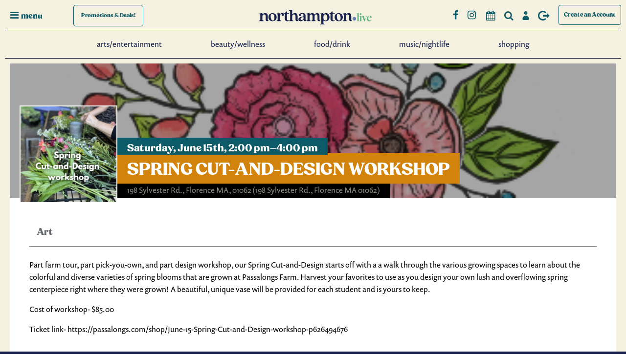

--- FILE ---
content_type: text/html; charset=UTF-8
request_url: https://northampton.live/events/spring-cut-and-design-workshop
body_size: 11762
content:
<!DOCTYPE html>
<html data-color-scheme="noho" lang="en" class="disable-transitions">
<head>

    <!-- This forces IE Edge to remove IE Compatibility Settings -->
    <meta http-equiv="X-UA-Compatible" content="IE=edge">

            <meta charset="UTF-8">
    <title>Northampton MA Events - Find Out What&apos;s Happening and More</title>
    <base href="https://northampton.live/">

        <meta name="robots" content="index,follow">
    <meta name="description" content="">
    <meta name="generator" content="Contao Open Source CMS">
    
    <meta name="viewport" content="width=device-width,initial-scale=1.0">

    
    <meta name="viewport" content="width=device-width,initial-scale=1.0">
        <link rel="stylesheet" href="/assets/css/mobiscroll.jquery.min.css,select2.min.css,colorbox.min.css,photo...-22aab29a.css">        <link type="application/rss+xml" rel="alternate" href="https://northampton.live/share/full-feed.xml" title="Northampton.live Event Listings"><meta property="og:image" content="https://northampton.live/files/noho/assets/img/opengraph/northampton-live-og.jpg"><meta name="twitter:card" content="summary_large_image"><meta name="twitter:image" content="https://northampton.live/files/noho/assets/img/opengraph/northampton-live.jpg"><meta property="og:locale" content="en_US"><meta property="og:url" content="https://northampton.live/events/spring-cut-and-design-workshop"><link rel="stylesheet" href="/assets/css/2c6e18bfd9ba.css?v=1768744176">
    <!-- Google Tag Manager -->
    <script>(function(w,d,s,l,i){w[l]=w[l]||[];w[l].push({'gtm.start':
                new Date().getTime(),event:'gtm.js'});var f=d.getElementsByTagName(s)[0],
            j=d.createElement(s),dl=l!='dataLayer'?'&l='+l:'';j.async=true;j.src=
            'https://www.googletagmanager.com/gtm.js?id='+i+dl;f.parentNode.insertBefore(j,f);
        })(window,document,'script','dataLayer','GTM-KBM63PW');</script>
    <!-- End Google Tag Manager -->


    <!-- Lucky Orange -->
    <script>
		window.__lo_site_id = 157209;

		(function() {
			var wa = document.createElement('script'); wa.type = 'text/javascript'; wa.async = true;
			wa.src = 'https://d10lpsik1i8c69.cloudfront.net/w.js';
			var s = document.getElementsByTagName('script')[0]; s.parentNode.insertBefore(wa, s);
		})();
    </script>
    <!-- End Lucky Orange -->

<link rel="stylesheet" href="https://use.typekit.net/bpe5htb.css">
<script src="https://kit.fontawesome.com/0218b1017d.js" crossorigin="anonymous"></script>

    
</head>
<body id="vee-body" class="insidePage listers"  data-vee-lightbox="{&quot;animationEffect&quot;:&quot;zoom&quot;,&quot;animationDuration&quot;:500,&quot;transitionEffect&quot;:&quot;fade&quot;,&quot;transitionDuration&quot;:366}" itemscope itemtype="http://schema.org/WebPage">


  
    <div id="offcanvas">
        <div class="inside">
            
<div id="offCanvas2020" class="node_wrapper ">
    
<div class="overlay overlay-genie" data-steps="m 701.56545,809.01175 35.16718,0 0,19.68384 -35.16718,0 z;m 698.9986,728.03569 41.23353,0 -3.41953,77.8735 -34.98557,0 z;m 687.08153,513.78234 53.1506,0 C 738.0505,683.9161 737.86917,503.34193 737.27015,806 l -35.90067,0 c -7.82727,-276.34892 -2.06916,-72.79261 -14.28795,-292.21766 z;m 403.87105,257.94772 566.31246,2.93091 C 923.38284,513.78233 738.73561,372.23931 737.27015,806 l -35.90067,0 C 701.32034,404.49318 455.17312,480.07689 403.87105,257.94772 z;M 51.871052,165.94772 1362.1835,168.87863 C 1171.3828,653.78233 738.73561,372.23931 737.27015,806 l -35.90067,0 C 701.32034,404.49318 31.173122,513.78234 51.871052,165.94772 z;m 52,26 1364,4 c -12.8007,666.9037 -273.2644,483.78234 -322.7299,776 l -633.90062,0 C 359.32034,432.49318 -6.6979288,733.83462 52,26 z;m 0,0 1439.999975,0 0,805.99999 -1439.999975,0 z">
<svg xmlns="http://www.w3.org/2000/svg" width="100%" height="100%" viewBox="0 0 1440 806" preserveAspectRatio="none">
	<path class="overlay-path" d="m 701.56545,809.01175 35.16718,0 0,19.68384 -35.16718,0 z"/>
</svg>
	<button type="button" class="overlay-close">Close</button>
<nav>
<!-- indexer::stop -->
<nav class="mod_navigation block" id="offcanvasNav">

  
  <a href="/events/spring-cut-and-design-workshop#skipNavigation9" class="invisible">Skip navigation</a>

  
<ul class="level_1">
            <li><a href="/arts-entertainment" title="Live Music Northampton MA - Theater, Concerts, Dance Performances - Comedy Shows Western Mass - Karaoke Nights">Arts/Entertainment</a></li>
                <li><a href="/beauty-wellness" title="Beauty and Wellness Northampton MA - Western MA Spas | northampton.live">Beauty/Wellness</a></li>
                <li><a href="/food-drink" title="Restaurants Northampton MA - Bars Northampton Mass | northampton.live">Food/Drink</a></li>
                <li><a href="/music-nightlife" title="Live Music Northampton MA - Dancing, Karaoke, Theater - Comedy Shows Western MA | northampton.live">Music/Nightlife</a></li>
                <li><a href="/shopping" title="Shopping Northampton MA - Western MA Retail Shops | northampton.live">Shopping</a></li>
                <li><a href="/all-promotions" title="Promos/Deals">Promos/Deals</a></li>
      </ul>

  <span id="skipNavigation9" class="invisible"></span>

</nav>
<!-- indexer::continue -->
<div class="ce_genstart" id="offCanvasCategories">
<!-- indexer::stop -->
<div class="mod_nohocategorynav block">

            <h4 class="headline">Restaurants</h4>


    <div class="inner">
        <ul class="categoryNavUl">
                        <li class="categoryNavLi categoryNavItem categoryNavItem-american">

                                <a href="/food-drink/types/american" title="American">
                
                <span class="categoryNavName">American</span>

                                </a>
                            </li>
                        <li class="categoryNavLi categoryNavItem categoryNavItem-asian-indian">

                                <a href="/food-drink/types/asian-indian" title="Asian/Indian">
                
                <span class="categoryNavName">Asian/Indian</span>

                                </a>
                            </li>
                        <li class="categoryNavLi categoryNavItem categoryNavItem-bars-cocktails">

                                <a href="/food-drink/types/bars-cocktails" title="Bars/Cocktails">
                
                <span class="categoryNavName">Bars/Cocktails</span>

                                </a>
                            </li>
                        <li class="categoryNavLi categoryNavItem categoryNavItem-breakfast-brunch">

                                <a href="/food-drink/types/breakfast-brunch" title="Breakfast/Brunch">
                
                <span class="categoryNavName">Breakfast/Brunch</span>

                                </a>
                            </li>
                        <li class="categoryNavLi categoryNavItem categoryNavItem-breweries">

                                <a href="/food-drink/types/breweries" title="Breweries">
                
                <span class="categoryNavName">Breweries</span>

                                </a>
                            </li>
                        <li class="categoryNavLi categoryNavItem categoryNavItem-cafes-bakeries">

                                <a href="/food-drink/types/cafes-bakeries" title="Cafés/Bakeries">
                
                <span class="categoryNavName">Cafés/Bakeries</span>

                                </a>
                            </li>
                        <li class="categoryNavLi categoryNavItem categoryNavItem-desserts">

                                <a href="/food-drink/types/desserts" title="Desserts">
                
                <span class="categoryNavName">Desserts</span>

                                </a>
                            </li>
                        <li class="categoryNavLi categoryNavItem categoryNavItem-italian-pizza">

                                <a href="/food-drink/types/italian-pizza" title="Italian/Pizza">
                
                <span class="categoryNavName">Italian/Pizza</span>

                                </a>
                            </li>
                        <li class="categoryNavLi categoryNavItem categoryNavItem-locally-sourced">

                                <a href="/food-drink/types/locally-sourced" title="Locally Sourced">
                
                <span class="categoryNavName">Locally Sourced</span>

                                </a>
                            </li>
                        <li class="categoryNavLi categoryNavItem categoryNavItem-mexican">

                                <a href="/food-drink/types/mexican" title="Mexican">
                
                <span class="categoryNavName">Mexican</span>

                                </a>
                            </li>
                        <li class="categoryNavLi categoryNavItem categoryNavItem-more">

                                <a href="/food-drink/types/more" title="More">
                
                <span class="categoryNavName">More</span>

                                </a>
                            </li>
                        <li class="categoryNavLi categoryNavItem categoryNavItem-specialty">

                                <a href="/food-drink/types/specialty" title="Specialty">
                
                <span class="categoryNavName">Specialty</span>

                                </a>
                            </li>
                        <li class="categoryNavLi categoryNavItem categoryNavItem-vegan-friendly">

                                <a href="/food-drink/types/vegan-friendly" title="Vegan-friendly">
                
                <span class="categoryNavName">Vegan-friendly</span>

                                </a>
                            </li>
                        <li class="categoryNavLi categoryNavItem categoryNavItem-vegetarian">

                                <a href="/food-drink/types/vegetarian" title="Vegetarian-friendly">
                
                <span class="categoryNavName">Vegetarian-friendly</span>

                                </a>
                            </li>
                    </ul>
    </div>


</div>
<!-- indexer::continue -->

<!-- indexer::stop -->
<div class="mod_nohocategorynav block">

            <h4 class="headline">Retail</h4>


    <div class="inner">
        <ul class="categoryNavUl">
                        <li class="categoryNavLi categoryNavItem categoryNavItem-books">

                                <a href="/shopping/types/books" title="Books">
                
                <span class="categoryNavName">Books</span>

                                </a>
                            </li>
                        <li class="categoryNavLi categoryNavItem categoryNavItem-clothing">

                                <a href="/shopping/types/clothing" title="Clothing">
                
                <span class="categoryNavName">Clothing</span>

                                </a>
                            </li>
                        <li class="categoryNavLi categoryNavItem categoryNavItem-cosmetics-body-care">

                                <a href="/shopping/types/cosmetics-body-care" title="Cosmetics &amp; Body Care">
                
                <span class="categoryNavName">Cosmetics & Body Care</span>

                                </a>
                            </li>
                        <li class="categoryNavLi categoryNavItem categoryNavItem-electronics">

                                <a href="/shopping/types/electronics" title="Electronics">
                
                <span class="categoryNavName">Electronics</span>

                                </a>
                            </li>
                        <li class="categoryNavLi categoryNavItem categoryNavItem-footwear">

                                <a href="/shopping/types/footwear" title="Footwear">
                
                <span class="categoryNavName">Footwear</span>

                                </a>
                            </li>
                        <li class="categoryNavLi categoryNavItem categoryNavItem-furniture-home-decor">

                                <a href="/shopping/types/furniture-home-decor" title="Furniture &amp; Home Decor">
                
                <span class="categoryNavName">Furniture & Home Decor</span>

                                </a>
                            </li>
                        <li class="categoryNavLi categoryNavItem categoryNavItem-gifts">

                                <a href="/shopping/types/gifts" title="Gifts">
                
                <span class="categoryNavName">Gifts</span>

                                </a>
                            </li>
                        <li class="categoryNavLi categoryNavItem categoryNavItem-groceries-food">

                                <a href="/shopping/types/groceries-food" title="Groceries &amp; Food">
                
                <span class="categoryNavName">Groceries & Food</span>

                                </a>
                            </li>
                        <li class="categoryNavLi categoryNavItem categoryNavItem-jewelry">

                                <a href="/shopping/types/jewelry" title="Jewelry">
                
                <span class="categoryNavName">Jewelry</span>

                                </a>
                            </li>
                        <li class="categoryNavLi categoryNavItem categoryNavItem-music-41">

                                <a href="/shopping/types/music-41" title="Music/Instruments">
                
                <span class="categoryNavName">Music/Instruments</span>

                                </a>
                            </li>
                        <li class="categoryNavLi categoryNavItem categoryNavItem-pets">

                                <a href="/shopping/types/pets" title="Pets">
                
                <span class="categoryNavName">Pets</span>

                                </a>
                            </li>
                        <li class="categoryNavLi categoryNavItem categoryNavItem-sports-outdoor">

                                <a href="/shopping/types/sports-outdoor" title="Sports &amp; Outdoor">
                
                <span class="categoryNavName">Sports & Outdoor</span>

                                </a>
                            </li>
                        <li class="categoryNavLi categoryNavItem categoryNavItem-stationery-hobby">

                                <a href="/shopping/types/stationery-hobby" title="Stationery &amp; Hobby">
                
                <span class="categoryNavName">Stationery & Hobby</span>

                                </a>
                            </li>
                        <li class="categoryNavLi categoryNavItem categoryNavItem-toys-kids">

                                <a href="/shopping/types/toys-kids" title="Toys &amp; Kids">
                
                <span class="categoryNavName">Toys & Kids</span>

                                </a>
                            </li>
                    </ul>
    </div>


</div>
<!-- indexer::continue -->
</div>
<div class="ce_genstart" id="offCanvasOtherTop">
<div class="ce_hyperlink otherLink block">

        

          <a href="/calendar" class="hyperlink_txt" title="Full Event Calendar">Full Event Calendar</a>
      

</div>

<div class="ce_hyperlink otherLink block">

        

          <a href="/content" class="hyperlink_txt" title="Interviews with Local Businesses">Interviews with Local Businesses</a>
      

</div>

<div class="ce_hyperlink otherLink block">

        

          <a href="/search" class="hyperlink_txt" title="Search">Search</a>
      

</div>
</div>
<div class="ce_genstart" id="offCanvasOtherBottom">
<div class="ce_hyperlink otherLink block">

        

          <a href="/login" class="hyperlink_txt" title="Login/Sign up">Login/Sign up</a>
      

</div>

<div class="ce_hyperlink otherLink block">

        

          <a href="/site-map" class="hyperlink_txt" title="Other pages">Other pages</a>
      

</div>

<div class="otherLink">
	<p>Sign up for our Newsletter:</p>
</div>
<!-- indexer::stop -->
<div class="mod_form newsletterSignup block">

  
      <form method="post" enctype="application/x-www-form-urlencoded" id="newsletterSignup" novalidate>
  <div class="formbody">
              <input type="hidden" name="FORM_SUBMIT" value="auto_form_11">
      <input type="hidden" name="REQUEST_TOKEN" value="c2125d47b98e481ffb75d14.NkYZVrIcKeFLncsOA9wpJZuh817S7lxjwH13Y7LSdyo.RSNbJvtqe6wM_rN_abRjfa7jnhzjtGQB9E1CE9DlNVpackozwE5ujnn1mg">
              
<input type="hidden" name="form_date" value="01-18-2026">
    
<div class="widget widget-explanation explanation">
  <h2>Sign up for our newsletter</h2></div>

<div class="widget widget-text mandatory">
    
    
  <input type="email" name="email" id="ctrl_86" class="text mandatory" value="" required placeholder="Email Address">
</div>

<div class="widget widget-captcha mandatory">
    
    
  <input type="text" name="captcha_237" id="ctrl_237" class="captcha mandatory" value="" aria-describedby="captcha_text_237" maxlength="2" required>
  <span id="captcha_text_237" class="captcha_text">&#80;&#x6C;&#101;&#x61;&#115;&#x65;&#32;&#x63;&#97;&#x6C;&#99;&#x75;&#108;&#x61;&#116;&#x65;&#32;&#x39;&#32;&#x70;&#108;&#x75;&#115;&#x20;&#51;&#x2E;</span>
  <input type="hidden" name="captcha_237_hash" value="">

      <div style="display:none">
      <label for="ctrl_237_hp">Do not fill in this field</label>
      <input type="text" name="captcha_237_name" id="ctrl_237_hp" value="">
    </div>
          <script src="/_contao/captcha/en" data-id="237" data-name="captcha_237" async></script>
      
</div>

<div class="widget widget-submit">
    
        <button type="submit" id="ctrl_87" class="submit">Submit</button>
  </div>
  </div>
</form>
  
</div>
<!-- indexer::continue -->

  <script>
    document.currentScript.previousElementSibling.querySelector('form')?.addEventListener('submit', e => {
      // Prevent double form submission
      if (e.submitter) {
        setTimeout(() => e.submitter.disabled = true);
        setTimeout(() => e.submitter.disabled = false, 30000);
      }
    });
  </script>
</div>

</nav>
</div></div>
        </div>
    </div>

<div id="wrapper">

                <header id="header">
            <div class="inside">
                

<div id="hamburger"><i class="icon-menu"></i><span class="menuText">menu</span></div>
<div id="promoButton">
	<a href="/all-promotions"><span class="content">Promotions <span class="extra">& Deals!</span></span></a>
</div><div class="ce_genstart" id="logo">
<div class="logoWrapper">
<div id="logoNorthampton">
<a href="/">

<svg version="1.1" id="Layer_1" xmlns="http://www.w3.org/2000/svg" xmlns:xlink="http://www.w3.org/1999/xlink" x="0px" y="0px"
	 viewBox="0 0 260.7 33.5" style="enable-background:new 0 0 260.7 33.5;" xml:space="preserve">
<style type="text/css">
	.st0{fill:#1B214D;}
	.st1{fill:#62B284;}
	.st2{fill:#637FB3;}
</style>
<g>
	<path class="st0" d="M15,22.5v-7.2c0-2.7-1.3-4.8-3.8-4.8c-2.5,0-3.9,2.1-3.9,4.8v6.9c0,1.8,0.7,2.4,2.5,2.5V26H0v-1.2
		c1.9-0.2,2.5-0.7,2.5-2.5v-10c0-1.8-0.8-2.3-2.5-2.1V8.8l5.5-1C6.7,7.6,7.3,8.1,7.3,9c0,1.4,0.6,1.8,1.1,1.2c0.8-1,2.3-2.6,5.5-2.6
		c2.9,0,5.9,1.4,5.9,6.8v8.1c0,1.3,0.7,1.9,1.8,1.5v0.7c-0.5,1-1.8,1.4-3,1.4C16.5,26.2,15,25.1,15,22.5z"/>
	<path class="st0" d="M21.4,16.9c0-6.1,4.6-9.2,9.5-9.2c4.9,0,9.5,3.2,9.5,9.3c0,6.1-4.6,9.2-9.5,9.2C26,26.2,21.4,23,21.4,16.9z
		 M31.7,24.7c2.1,0,3.6-1.8,3.6-6.1c0-5-2-9.4-5.2-9.4c-2.1,0-3.6,1.8-3.6,6.1C26.5,20.3,28.6,24.7,31.7,24.7z"/>
	<path class="st0" d="M42.7,22.2v-10c0-1.8-0.8-2.3-2.5-2.1V8.8l5.5-1c1.1-0.2,1.7,0.3,1.7,1.2v0.8c0,0.7,0.6,0.8,1.1,0.2
		c0.9-1,2.3-2.5,4.8-2.5c2.6,0,4.1,1.7,4.1,3.6c0,1.7-1.1,2.9-2.9,2.9c-3.3,0-1-4-3.6-4c-1.9,0-3.4,2.1-3.4,7.2v4.8
		c0,1.8,0.7,2.4,2.7,2.5V26h-10v-1.2C42.1,24.6,42.7,24,42.7,22.2z"/>
	<path class="st0" d="M59.5,20.8v-9.7c0-1.2-0.3-1.5-1.1-1.5h-1.8V8.6c2.8-0.8,4.3-2.2,5.5-4.3c0.2-0.4,0.5-0.5,0.9-0.5h0.6
		c0.4,0,0.7,0.3,0.7,0.7l0,2.6c0,0.8,0.4,1.1,2.3,1.1h2.8v1.8l-2.8-0.2c-1.9-0.1-2.3,0.2-2.3,1.5v9.3c0,2.3,0.3,3.7,2.3,3.7
		c0.7,0,1.5-0.2,2.1-0.7c0.5,0.6,0.6,1,0.2,1.3c-0.8,0.8-2.2,1.3-4,1.3C61.6,26.2,59.5,24.4,59.5,20.8z"/>
	<path class="st0" d="M84.2,22.5v-7.2c0-2.7-1.3-4.8-3.8-4.8c-2.5,0-3.9,2.1-3.9,4.8v6.9c0,1.8,0.7,2.4,2.5,2.5V26h-9.8v-1.2
		c1.9-0.2,2.5-0.7,2.5-2.5V4.4c0-1.8-0.8-2.3-2.5-2.1V1.1l5.5-1c1.1-0.2,1.7,0.3,1.7,1.4V9c0,1.4,0.6,1.8,1.1,1.2
		c0.8-1,2.3-2.6,5.5-2.6c2.9,0,5.9,1.4,5.9,6.8v8.1c0,1.3,0.7,1.9,1.8,1.5v0.7c-0.5,1-1.8,1.4-3,1.4C85.7,26.2,84.2,25.1,84.2,22.5z
		"/>
	<path class="st0" d="M90.9,21.8c0-3.2,2.7-5.2,10.4-6.3c1.1-0.2,1.4-0.4,1.4-1.5v-0.6c0-2.9-0.9-4.3-3.2-4.3
		c-4.5,0-1.1,5.3-5.2,5.3c-1.6,0-2.3-1-2.3-2.3c0-3.1,4.3-4.4,8.7-4.4c4.7,0,6.8,1.7,6.8,7.2v7.6c0,1.3,0.5,1.9,1.6,1.5v0.7
		c-0.5,1-1.7,1.4-2.9,1.4c-2.2,0-3.3-1.3-3.4-2.7c0-0.5-0.4-0.6-0.7-0.1c-1.1,1.4-3.2,2.9-6,2.9C93.4,26.2,90.9,24.9,90.9,21.8z
		 M98.6,23.6c2.4,0,4.2-1.9,4.2-4.4v-1c0-0.9-0.3-1.3-1.6-1.2c-4.4,0.4-5.4,2.4-5.4,3.9C95.8,22.3,96.6,23.6,98.6,23.6z"/>
	<path class="st0" d="M135.1,22.5v-7.2c0-2.8-1.1-4.8-3.3-4.8c-2.3,0-3.5,2.1-3.5,4.8v6.9c0,1.8,0.7,2.4,2.5,2.5V26h-9.7v-1.2
		c1.8-0.2,2.5-0.7,2.5-2.5v-6.9c0-2.8-1.1-4.8-3.3-4.8c-2.3,0-3.5,2.1-3.5,4.8v6.9c0,1.8,0.7,2.4,2.4,2.5V26h-9.7v-1.2
		c1.9-0.2,2.5-0.7,2.5-2.5v-10c0-1.8-0.8-2.3-2.5-2.1V8.8l5.5-1c1.1-0.2,1.7,0.3,1.7,1.2c0,1.4,0.6,1.7,1.1,1.2
		c0.9-1,2.3-2.6,5.2-2.6c1.5,0,3.4,0.5,4.5,2.3c0.5,0.8,1,1,1.5,0.4c1.3-1.5,2.8-2.6,5.3-2.6c2.8,0,5.5,1.4,5.5,7v7.9
		c0,1.3,0.7,1.9,1.8,1.5v0.7c-0.5,1-1.8,1.4-3,1.4C136.6,26.2,135.1,25.1,135.1,22.5z"/>
	<path class="st0" d="M144,29.8V12.2c0-1.8-0.8-2.3-2.5-2.1V8.8l5.5-1c1.1-0.2,1.7,0.3,1.7,1.3v0.4c0,0.6,0.4,0.8,0.9,0.3
		c0.8-0.8,2.7-2.1,5.4-2.1c4.2,0,7.9,3.3,7.9,9c0,6.2-4.3,9.5-8.7,9.5c-2.6,0-4-1.1-4.7-1.1c-0.6,0-0.8,0.5-0.8,1.9v2.9
		c0,1.7,0.7,2.3,2.7,2.5v1.2h-10v-1.2C143.4,32.1,144,31.6,144,29.8z M153.8,24.7c2.8,0,4.2-2.5,4.2-6.3c0-4.4-1.9-8-5.1-8
		c-1.8,0-4,1.1-4,5.4v3.1C148.8,23.4,151.7,24.7,153.8,24.7z"/>
	<path class="st0" d="M165.2,20.8v-9.7c0-1.2-0.3-1.5-1.1-1.5h-1.8V8.6c2.8-0.8,4.3-2.2,5.5-4.3c0.2-0.4,0.5-0.5,0.9-0.5h0.6
		c0.4,0,0.7,0.3,0.7,0.7l0,2.6c0,0.8,0.4,1.1,2.3,1.1h2.8v1.8l-2.8-0.2c-1.9-0.1-2.3,0.2-2.3,1.5v9.3c0,2.3,0.3,3.7,2.3,3.7
		c0.7,0,1.5-0.2,2.1-0.7c0.5,0.6,0.6,1,0.2,1.3c-0.8,0.8-2.2,1.3-4,1.3C167.3,26.2,165.2,24.4,165.2,20.8z"/>
	<path class="st0" d="M174.8,16.9c0-6.1,4.6-9.2,9.5-9.2c4.9,0,9.5,3.2,9.5,9.3c0,6.1-4.6,9.2-9.5,9.2
		C179.4,26.2,174.8,23,174.8,16.9z M185.1,24.7c2.1,0,3.6-1.8,3.6-6.1c0-5-2-9.4-5.2-9.4c-2.1,0-3.6,1.8-3.6,6.1
		C179.9,20.3,182,24.7,185.1,24.7z"/>
	<path class="st0" d="M208.6,22.5v-7.2c0-2.7-1.3-4.8-3.8-4.8c-2.5,0-3.9,2.1-3.9,4.8v6.9c0,1.8,0.7,2.4,2.5,2.5V26h-9.8v-1.2
		c1.9-0.2,2.5-0.7,2.5-2.5v-10c0-1.8-0.8-2.3-2.5-2.1V8.8l5.5-1c1.1-0.2,1.7,0.3,1.7,1.2c0,1.4,0.6,1.8,1.1,1.2
		c0.8-1,2.3-2.6,5.5-2.6c2.9,0,5.9,1.4,5.9,6.8v8.1c0,1.3,0.7,1.9,1.8,1.5v0.7c-0.5,1-1.8,1.4-3,1.4
		C210.1,26.2,208.6,25.1,208.6,22.5z"/>
</g>
<g>
	<path class="st1" d="M226.1,25.6l0.5,0c0.8-0.1,1-0.1,1-0.5V11c0-1.3-0.2-1.6-0.9-1.8l-0.8-0.3l0-0.3l4.9-1.3v17.8
		c0,0.2,0.2,0.3,1.2,0.4l0.4,0l0.1,0.4H226L226.1,25.6z"/>
	<path class="st1" d="M232.1,25.6l0.5,0c0.8-0.1,1.1-0.1,1.1-0.5v-7.4c0-1.7-0.2-1.9-1.2-2.2l-0.6-0.1l0-0.3l4.9-1.4v11.5
		c0,0.2,0.2,0.3,1.3,0.4l0.4,0l0.1,0.4h-6.6L232.1,25.6z M233.1,9.8c0-1,0.7-2,2-2c1.3,0,2,1,2,2c0,0.9-0.7,2-2,2
		C233.9,11.8,233.1,10.8,233.1,9.8z"/>
	<path class="st1" d="M239.2,16c-0.4-1.1-0.6-1.3-1.5-1.4l-0.5-0.1l-0.1-0.4h7l-0.1,0.4l-0.6,0.1c-0.9,0.1-1.1,0.4-0.8,1.2l2.8,7
		l2-5.3c0.9-2.3,0.6-2.7-0.9-2.9l-0.6-0.1l-0.1-0.4h5l-0.1,0.4l-0.5,0.1c-1.1,0.1-1.3,0.5-2.3,3.1l-3.4,8.7h-1.1L239.2,16z"/>
	<path class="st1" d="M249.4,20.3c0-3.8,2.8-6.7,6.5-6.7c3,0,4.7,1.8,4.7,4c0,0.2,0,0.5-0.1,0.8c0,0-7.1-0.1-7.7-0.1
		c-0.1,0.3-0.1,0.8-0.1,1c0,3,1.7,5.1,4.1,5.1c1.5,0,2.6-0.6,3.5-2l0.3,0.2c-1.1,2.5-2.9,3.9-5.5,3.9
		C251.8,26.5,249.4,23.9,249.4,20.3z M257.4,17.8c0-1.8-0.5-3.6-1.9-3.6c-1.3,0-2.5,1.4-2.7,3.6L257.4,17.8z"/>
</g>
<g>
	<path class="st2" d="M216.3,20.5c0-2.2,1.8-4.1,4.2-4.1c2.4,0,4.1,1.9,4.1,4.1c0,2.2-1.8,4.2-4.1,4.2
		C218.2,24.7,216.3,22.7,216.3,20.5z"/>
</g>
</svg>

</a>
</div>
</div></div>
<!-- indexer::stop --><div class="ce_genstart" id="navButtons">
<div id="followButtons">
	<a href="https://www.facebook.com/northamptonMAlive" target="_blank" title="Northampton.Live Facebook Page">
	<i class="addthis_follow_button icon-facebook-1" data-service="facebook" data-username="NorthamptonMAlive"></i>
	</a>
	<a href="https://www.instagram.com/northampton.live" target="_blank" title="Northampton.Live Facebook Page">
	<i class="addthis_follow_button icon-instagram" data-service="instagram" data-username="northampton.live"></i>
	</a>
</div>

<div class="ce_hyperlink navButtonLink"  id="calendarLink">
    <span class="pretext">Check Out the Full Calendar </span><a href="/calendar" class="hyperlink_txt" title="Full Calendar"><i class="block"><span>Full Calendar</span></i></a> <span class="posttext"></span>
</div>

<div class="ce_hyperlink navButtonLink"  id="searchLink">
<a href="/search" class="hyperlink_txt" title="Search"><i class="block"><span>Search</span></i></a>
</div>

<div class="ce_hyperlink navButtonLink"  id="loginLink">
<a href="/login" class="hyperlink_txt" title="Login"><i class="block"><span>Login</span></i></a>
</div>

<!-- indexer::stop -->
<div class="ce_hyperlink navButtonLink"  id="logoutLink">
<a href="/logout" class="hyperlink_txt" title="Logout"><i class="block"><span>Logout</span></i></a>
</div>
<!-- indexer::continue -->

<div class="ce_hyperlink block" id="submitEventLink">

        

          <a href="/account/profile" class="hyperlink_txt" title="Create an Account">Create an Account</a>
      

</div>
</div>
<!-- indexer::continue --><!-- indexer::stop --><div class="ce_genstart" id="menuItems">
<div class="ce_hyperlink menuLink block">

        

          <a href="/arts-entertainment" class="hyperlink_txt" title="Arts/Entertainment">Arts/Entertainment</a>
      

</div>

<div class="ce_hyperlink menuLink block">

        

          <a href="/beauty-wellness" class="hyperlink_txt" title="Beauty/Wellness">Beauty/Wellness</a>
      

</div>

<div class="ce_hyperlink menuLink block">

        

          <a href="/food-drink" class="hyperlink_txt" title="Food/Drink">Food/Drink</a>
      

</div>

<div class="ce_hyperlink menuLink block">

        

          <a href="/music-nightlife" class="hyperlink_txt" title="Music/Nightlife">Music/Nightlife</a>
      

</div>

<div class="ce_hyperlink menuLink last block">

        

          <a href="/shopping" class="hyperlink_txt" title="Shopping">Shopping</a>
      

</div>
</div>
<!-- indexer::continue -->            </div>
        </header>
        
    
        <div id="container">

                <main id="main" class="vee-layout-main" itemscope itemtype="http://schema.org/WebPageElement" itemprop="mainContentOfPage">
            <div class="inside vee-layout-main__inside">
                

  <div class="mod_article rhyme_article_266 block" id="article-266">
    
          
<div class="mod_nohoeventreader eventDetail block" id="eventReader">

        

<div class="event layout_teaser " itemscope itemtype="http://schema.org/Event">

	    <div class="header">

        <div class="inner_row">
            <div class="rel">
                                    <div class="imageInset">
                        
<figure class="image_container">
    
            
<picture>
                        <source srcset="/assets/images/b/Spring%20Cut-and-Design%20workshop-qd4sc2n3hhbm3pw.png" media="(min-width:0px)">
            
    <img src="/files/submissions/uploads/Spring%20Cut-and-Design%20workshop.png" width="1080" height="1080" alt="Spring%20Cut And Design%20workshop" loading="lazy" itemprop="image">

    </picture>
    
    
    </figure>
                    </div>
                
                <div class="info">
                    <p class="time"><time datetime="2024-06-15T14:00:00-04:00" itemprop="startDate">Saturday,  June 15th, 2:00 pm–4:00 pm</time></p>
                    <h2 itemprop="name">SPRING CUT-AND-DESIGN WORKSHOP</h2>
                                            <p class="location" itemprop="location" itemscope itemtype="http://schema.org/Place">
                            <span itemprop="name">198 Sylvester Rd., Florence MA, 01062</span>
                                                            <span itemprop="address" itemscope itemtype="http://schema.org/PostalAddress">(198 Sylvester Rd., Florence MA 01062)</span>
                                <span class="invisible" itemprop="streetAddress">198 Sylvester Rd.</span>
                                <span class="invisible" itemprop="addressLocality">Florence</span>
                                <span class="invisible" itemprop="postalCode">01062</span>
                                <span class="invisible" itemprop="addressRegion">MA</span>
                                <span class="invisible" itemprop="addressCountry">US</span>
                                                    </p>
                                    </div>
            </div>
        </div>

                    
<figure class="businessBg image_container">

    
        
<picture>
                        <source srcset="/assets/images/y/117382880_3456343827763150_1311981423162038735_n-0fycv13sc01f76r.png" media="(min-width:641px) and (min-height:0px) and (max-height:768px)">
                                <source srcset="/assets/images/x/117382880_3456343827763150_1311981423162038735_n-4jb1b9bb62py0z9.png" media="(min-width:1201px)">
                                <source srcset="/assets/images/y/117382880_3456343827763150_1311981423162038735_n-zds7m13rq5dx8xj.png" media="(min-width:961px) and (max-width:1200px)">
                                <source srcset="/assets/images/w/117382880_3456343827763150_1311981423162038735_n-3zn5af6391zbbm6.png" media="(min-width:769px) and (max-width:960px)">
                                <source srcset="/assets/images/x/117382880_3456343827763150_1311981423162038735_n-6r6xw7b2h46t835.png" media="(min-width:601px) and (max-width:768px)">
                                <source srcset="/assets/images/f/117382880_3456343827763150_1311981423162038735_n-qr5gwrhjmf7sezj.png" media="(min-width:481px) and (max-width:600px)">
                                <source srcset="/files/submissions/uploads/117382880_3456343827763150_1311981423162038735_n.png" media="(min-width:0px) and (max-width:480px)">
            
    <img src="/files/submissions/uploads/117382880_3456343827763150_1311981423162038735_n.png" alt="117382880 3456343827763150 1311981423162038735 N" loading="lazy" itemprop="image">

    </picture>

        
    
</figure>

        
    </div>

    <div class="details">

        <div class="categories">
                            <span class="category art">Art</span>
                                    </div>

        <div class="specifics">
            
                                            </div>

        <div class="ce_text block" itemprop="description">
            <p>Part farm tour, part pick-you-own, and part design workshop, our Spring Cut-and-Design starts off with a a walk through the various growing spaces to learn about the colorful and diverse varieties of spring blooms that are grown at Passalongs Farm. Harvest your favorites to use as you design your own lush and overflowing spring centerpiece right where they were grown! A beautiful, unique vase will be provided for each student and is yours to keep.</p>
<p>Cost of workshop- $85.00</p>
<p>Ticket link- https://passalongs.com/shop/June-15-Spring-Cut-and-Design-workshop-p626494676</p>                        
<div class="ce_gallery block">

        

  
<ul class="cols_4" itemscope itemtype="http://schema.org/ImageGallery">
                    <li class="0 ">
          <figure class="image_container">
                          

    <img src="/files/submissions/uploads/Spring%20Cut-and-Design%20workshop.png" width="1080" height="1080" alt="Spring%20Cut And Design%20workshop" itemprop="image">

                                  </figure>
        </li>
                                          </ul>
  

</div>
                    </div>
    </div>

</div>



<!-- indexer::stop -->
<p class="back"><a href="" title=""></a></p>
<!-- indexer::continue -->


</div>
    
      </div>

            </div>
                    </main>
        
                        
                        
    </div>
    
    
                <footer id="footer" class="vee-layout-footer" itemscope itemtype="http://schema.org/WPFooter">
            <div class="inside vee-layout-footer__inside">
                

<!-- indexer::stop -->
<nav class="mod_customnav block" id="footerNav1">

  
  <a href="/events/spring-cut-and-design-workshop#skipNavigation121" class="invisible">Skip navigation</a>

  
<ul class="level_1">
            <li><a href="/login" title="Login">Login</a></li>
                <li><a href="/account/event-submission" title="Submit an Event - Northampton Mass">Submit an Event</a></li>
                <li><a href="/arts-entertainment" title="Arts &amp; Entertainment Northampton Mass - Rock Shows, Comedy, Theater">Arts & Entertainment</a></li>
                <li><a href="/beauty-wellness" title="Beauty &amp; Wellness">Beauty & Wellness</a></li>
                <li><a href="/food-drink" title="Food &amp; Drink">Food & Drink</a></li>
                <li><a href="/music-nightlife" title="Music &amp; Nightlife">Music & Nightlife</a></li>
                <li><a href="/shopping" title="Shopping Northampton Mass - Retail Therapy - Unique Gifts">Shopping & Retail</a></li>
      </ul>

  <span id="skipNavigation121" class="invisible"></span>

</nav>
<!-- indexer::continue -->

<!-- indexer::stop -->
<nav class="mod_customnav block" id="footerNav2">

  
  <a href="/events/spring-cut-and-design-workshop#skipNavigation122" class="invisible">Skip navigation</a>

  
<ul class="level_1">
            <li><a href="/places-to-stay" title="Places to Stay in Northampton, MA | Hotels located in the Northampton MA area">Places to Stay</a></li>
                <li><a href="/where-to-park" title="Where to Park in Northampton, MA | Parking Lots in Northampton MA | Northampton MA Event Parking">Where to Park</a></li>
                <li><a href="/content" title="Northampton Mass Retail, Restaurants, Businesses, and Events - Blog">News & Articles</a></li>
                <li><a href="/privacy-policy" title="Privacy Policy for Northampton, MA northampton.live website">Privacy Policy</a></li>
                <li><a href="/contact" title="Contact">Contact</a></li>
      </ul>

  <span id="skipNavigation122" class="invisible"></span>

</nav>
<!-- indexer::continue -->
<div class="ce_genstart" id="footerLogos">
<div class="ce_image block" id="dnaLogo">

        

  
<figure class="image_container vee-image-hover">
            <a href="http://www.northamptondna.com/" target="_blank" rel="noreferrer noopener">
    
            

    <img src="/files/noho/assets/img/layout/DNA-NEW.jpg" width="265" height="97" alt="Downtown Northampton Association" itemprop="image">

    
            </a>
    
    </figure>


</div>

<div class="ce_image block" id="chamberLogo">

        

  
<figure class="image_container vee-image-hover">
            <a href="https://www.northamptonchamber.com/" target="_blank" rel="noreferrer noopener">
    
            

    <img src="/files/noho/assets/img/layout/chamber-NEW.jpg" width="265" height="97" alt="Greater Northampton Chamber of Commerce" itemprop="image">

    
            </a>
    
    </figure>


</div>
</div>

<div class="ce_text block" id="webDev">

        

      <p>Website designed, developed, and managed by <a href="https://rhyme.digital/" target="_blank" rel="noopener">Rhyme.Digital</a></p>  
  
  

</div>
            </div>
        </footer>
        
</div>


  
    <div id="global_content">
        <div class="inside">
            

<div id="spinner"><div class="lds-ring"><div></div><div></div><div></div><div></div></div></div>        </div>
    </div>

<script src="/assets/js/jquery.min.js-c31f118d.js"></script><script src="https://cdnjs.cloudflare.com/ajax/libs/history.js/1.8/native.history.min.js" integrity="sha512-LW9lY12yhdxezhOnfueR/bF7GdraV3ZCZpdTTUqrq6ifCsp4wmnlBbw8/qTjs+9jqLXZn+cBVYN9rlQz52UVkA==" crossorigin="anonymous"></script><script src="assets/app/js/vendor/modernizr.min.js"></script><script src="assets/app/js/vendor/snap-svg/dist/snap.svg-min.js"></script><script src="assets/app/js/vendor/mobiscroll/js/mobiscroll.jquery.min.js"></script><script src="assets/app/js/vendor/slideReveal/dist/jquery.slidereveal.min.js"></script><script src="assets/jquery-ui/js/jquery-ui.min.js"></script><script src="vendor/select2/select2/dist/js/select2.min.js"></script><script src="assets/app/js/rhyme.facebook.js"></script><script src="assets/app/js/noho.util.js"></script><script src="assets/app/js/noho.general.js"></script><script src="assets/app/js/noho.forms.js"></script><script src="assets/app/js/noho.paypal.js"></script><script src="assets/app/js/noho.menu.js"></script><script src="assets/app/js/noho.social.js"></script><script src="assets/app/js/noho.analytics.js"></script><div id="nohoModal" class="modal-mask invisible">
    <div class="modal">
        <div class="inner">
            <button class="closeButton" aria-label="Close" onclick="this.blur(); return Noho.General.closeDefaultModal();"></button>
            <div class="modal-body">
                <div class="content">
                </div>
            </div>
        </div>
    </div>
</div>
<script>
    jQuery(function($) {
        $(document).accordion({
            // Put custom options here
            heightStyle: 'content',
            header: '.toggler',
            collapsible: true,
            create: function(event, ui) {
                ui.header.addClass('active');
                $('.toggler').attr('tabindex', 0);
            },
            activate: function(event, ui) {
                ui.newHeader.addClass('active');
                ui.oldHeader.removeClass('active');
                $('.toggler').attr('tabindex', 0);
            }
        });
    });
</script>

<script src="/assets/colorbox/js/colorbox.min.js?v=1.6.4.2"></script>
<script>
  jQuery(function($) {
    $('a[data-lightbox]').map(function() {
      $(this).colorbox({
        // Put custom options here
        loop: false,
        rel: $(this).attr('data-lightbox'),
        maxWidth: '95%',
        maxHeight: '95%'
      });
    });
  });
</script>
<script src="system/modules/rhyme_photoswipe/vendor/photoswipe/4.1.0/dist/photoswipe.min.js"></script><script src="system/modules/rhyme_photoswipe/vendor/photoswipe/4.1.0/dist/photoswipe-ui-default.min.js"></script><script src="system/modules/rhyme_photoswipe/assets/js/rhyme.photoswipe.js"></script><img src="/_contao/check_cookies" width="1" height="1" class="invisible" alt aria-hidden="true" onload="this.parentNode.removeChild(this)"><script src="/_contao/request_token_script" async></script>
<script id="mcjs">!function(c,h,i,m,p){m=c.createElement(h),p=c.getElementsByTagName(h)[0],m.async=1,m.src=i,p.parentNode.insertBefore(m,p)}(document,"script","https://chimpstatic.com/mcjs-connected/js/users/bdb7b1da4163cd15f25cb1e14/074b05e08652c27111c35a48f.js");</script>
<script type="application/ld+json">
{
    "@context": "https:\/\/schema.org",
    "@graph": [
        {
            "@type": "WebPage"
        },
        {
            "@id": "#\/schema\/image\/9615b3d6-c77c-11ee-8fbc-f23c93e23b34",
            "@type": "ImageObject",
            "contentUrl": "\/files\/submissions\/uploads\/Spring%20Cut-and-Design%20workshop.png"
        },
        {
            "@id": "#\/schema\/events\/18164",
            "@type": "Event",
            "endDate": "2024-06-15T16:00:00-04:00",
            "location": {
                "@type": "Place",
                "address": {
                    "@type": "PostalAddress",
                    "description": "198 Sylvester Rd., Florence MA 01062"
                },
                "name": "198 Sylvester Rd., Florence MA, 01062"
            },
            "name": "SPRING CUT-AND-DESIGN WORKSHOP",
            "startDate": "2024-06-15T14:00:00-04:00",
            "url": "https:\/\/northampton.live\/\/events\/spring-cut-and-design-workshop"
        }
    ]
}
</script>
<script type="application/ld+json">
{
    "@context": "https:\/\/schema.contao.org",
    "@graph": [
        {
            "@type": "Page",
            "fePreview": false,
            "groups": [],
            "noSearch": false,
            "pageId": 106,
            "protected": false,
            "title": "Northampton MA Events - Find Out What's Happening and More"
        }
    ]
}
</script>
<!-- Google Tag Manager (noscript) -->
<noscript><iframe src="https://www.googletagmanager.com/ns.html?id=GTM-KBM63PW"
                  height="0" width="0" style="display:none;visibility:hidden"></iframe></noscript>
<!-- End Google Tag Manager (noscript) -->
</body>
</html>

--- FILE ---
content_type: application/javascript
request_url: https://northampton.live/assets/app/js/rhyme.facebook.js
body_size: 4500
content:
/*
 * Copyright (C) 2019 Rhyme Digital, LLC.
 *
 * @link       https://rhyme.digital
 * @license    http://www.gnu.org/licenses/lgpl-3.0.html LGPL
 */


//Namespace
var Rhyme = window.Rhyme || {};

//Encapsulate
(function ($) {

	// Private
	var _blnInitialized             	= false,
		_initialLoginStatusResponse		= {}
	;


	/**
	 * Setup
	 * @private
	 */
	function _setup() {

		if (_blnInitialized) {
			return;
		}

		FB.getLoginStatus(function(response) {
			_initialLoginStatusResponse = response;
		});

		_blnInitialized = true;
	}


	/**
	 * Check current login state
	 * @param response
	 * @private
	 */
	function _checkLoginState(response) {
		var q = jQuery.Deferred();

		FB.getLoginStatus(function (response) {
			if (!response || !response.hasOwnProperty('status')) {
				q.resolve(false);
			}
			q.resolve(response.status === 'connected');
		});

		return q;
	}


	/**
	 * Validate login status and get photo albums if logged in
	 * @param config
	 * @private
	 */
	function _getAlbumsData(config){
		var q = jQuery.Deferred();

		_checkLoginState().then(function(blnLoggedIn){
			if (!blnLoggedIn) {
				q.resolve(false);
			}
			else {
				var fnResolve = function(response){
					var adjustedResponse = _handleApiResponse(response, 'albums');

					// Get better version of thumbnails!
					adjustedResponse.numRemaining = parseInt(adjustedResponse.data.length);

					for (var i = 0; i < adjustedResponse.data.length; i++) {

                        if (adjustedResponse.data[i].hasOwnProperty('cover_photo') &&
                            adjustedResponse.data[i].cover_photo.hasOwnProperty('id') &&
                            adjustedResponse.data[i].cover_photo.id.length)
                        {
                            FB.api('/'+adjustedResponse.data[i].cover_photo.id+'?fields=images', function(imgsResponse){
                                if (imgsResponse &&
									!imgsResponse.error &&
									imgsResponse.hasOwnProperty('id') &&
									imgsResponse.hasOwnProperty('images'))
                                {
                                	// Find the correct index and set the thumbnail
									for (var j = 0; j < adjustedResponse.data.length; j++) {

										if (adjustedResponse.data[j].hasOwnProperty('cover_photo') &&
											adjustedResponse.data[j].cover_photo.hasOwnProperty('id') &&
											adjustedResponse.data[j].cover_photo.id === imgsResponse.id)
										{
											adjustedResponse.data[j].cover_photo.thumbnail = imgsResponse.images[imgsResponse.images.length - 1];
											break;
										}
									}
                                }
								adjustedResponse.numRemaining--;
                                if (adjustedResponse.numRemaining === 0) {
                                    q.resolve(adjustedResponse);
								}
                            });
                        }
                        else {
							adjustedResponse.numRemaining--;
                            if (adjustedResponse.numRemaining === 0) {
                                q.resolve(adjustedResponse);
                            }
                        }
					}
				};

				if (!config.nextUrl) {
					FB.api('/me?fields=albums.limit(' + (config.numAlbums || 20) + '){name,count,cover_photo{picture}}', fnResolve);
				}
				else if (config.nextUrl.indexOf('https://graph.facebook.com/') !== 0) {
					// Todo: better error handling
					alert('Invalid Facebook URL.');
				}
				else {
					$.ajax({
						url: config.nextUrl,
						type: 'GET',
						cache: false,
						contentType: false,
						processData: false
					})
						.done(fnResolve)
						.fail(function(){
							// Todo: better error handling
							alert('Something went wrong. Please try again.');
							q.resolve(false);
						});
				}
			}
		});
		return q;
	}


	/**
	 * Get parsed albums
	 * @param config
	 * @private
	 */
	function _loadParsedAlbums(config) {

		if (!_configIsValid(config)) {
			return;
		}

		_getAlbumsData(config).then(function(albums){
			if (!albums) {
				// Todo: better error handling
				alert('No photo albums were found on Facebook.');
			}
			else {
				var postData = new FormData();
				postData.append( 'action', 'fbAlbumsLoad');
				postData.append( 'REQUEST_TOKEN', config.rt);
				postData.append( 'id', config.id);
				postData.append( 'sourceType', config.sourceType);
				postData.append( 'albums', JSON.stringify(albums.data));

				// Pagination
				if (albums.hasOwnProperty('paging') && albums.paging.hasOwnProperty('next')) {
					postData.append( 'nextUrl', JSON.stringify(albums.paging.next));
				}

				$.ajax({
					url: '/ajax/fb_mediapicker',
					type: 'POST',
					data: postData,
					cache: false,
					contentType: false,
					processData: false
				}).done(function(data) {
					if (data.success && data.albums && data.albums.length) {
						_loadAlbumDataToModal(data, config);
					}
					else {
						// Todo: better error handling
						alert('Something went wrong. Please try again.');
					}
				}).fail(function(){
					// Todo: better error handling
					alert('Something went wrong. Please try again.');
				});
			}
		});
	}


	/**
	 * Load album data to modal window
	 * @param data
	 * @param config
	 * @private
	 */
	function _loadAlbumDataToModal(data, config) {

		if (!_configIsValid(config)) {
			return;
		}

		var modal = jQuery('#facebookModal_'+config.sourceType+'_'+config.id);
		if (!modal.length) {
			// Todo: better error handling
			alert('Something went wrong. Please try again.');
			return;
		}

		var content = modal.find('.content');
		if (!content.length) {
			// Todo: better error handling
			alert('Something went wrong. Please try again.');
			return;
		}

		var albumWrapper = content.find('.albumWrapper');
		if (!albumWrapper.length) {
			content.append('<div class="albumWrapper"></div>');
			albumWrapper = content.find('.albumWrapper');
		}

		// Load album html
		for (var i = 0; i < data.albums.length; i++) {
			albumWrapper.append(data.albums[i]);
		}

		// Add "Load More" button
		var buttonWrapper = albumWrapper.find('.buttonWrapper');
		if (data.loadMoreButton) {
			if (buttonWrapper.length) {
				buttonWrapper.replaceWith(data.loadMoreButton);
			}
			else {
				albumWrapper.prepend(data.loadMoreButton);
			}
		}
		else if (buttonWrapper.length) {
			buttonWrapper.find('button.loadMore').remove();
		}

		// Show modal
		modal.parent().removeClass('invisible');
	}


	/**
	 * Load photos data
	 * @param config
	 * @private
	 */
	function _getPhotosData(config){
		var q = jQuery.Deferred();

		if (!_configIsValid(config) ||
			(!config.albumId && !config.nextUrl)) {
			q.resolve(false);
		}

		_checkLoginState().then(function(blnLoggedIn){
			if (!blnLoggedIn) {
				q.resolve(false);
			}
			else {
				var fnResolve = function(response){
					var adjustedResponse = _handleApiResponse(response, 'photos');

					// Get better version of thumbnails!
					adjustedResponse.numRemaining = parseInt(adjustedResponse.data.length);

					for (var i = 0; i < adjustedResponse.data.length; i++) {

						if (adjustedResponse.data[i].hasOwnProperty('id') &&
							adjustedResponse.data[i].id.length)
						{
							FB.api('/'+adjustedResponse.data[i].id+'?fields=images', function(imgsResponse){
								if (imgsResponse &&
									!imgsResponse.error &&
									imgsResponse.hasOwnProperty('id') &&
									imgsResponse.hasOwnProperty('images'))
								{
									// Find the correct index and set the thumbnail
									for (var j = 0; j < adjustedResponse.data.length; j++) {

										if (adjustedResponse.data[j].hasOwnProperty('id') &&
											adjustedResponse.data[j].id === imgsResponse.id)
										{
											adjustedResponse.data[j].thumbnail = imgsResponse.images[imgsResponse.images.length - 1];
											break;
										}
									}
								}
								adjustedResponse.numRemaining--;
								if (adjustedResponse.numRemaining === 0) {
									q.resolve(adjustedResponse);
								}
							});
						}
						else {
							adjustedResponse.numRemaining--;
							if (adjustedResponse.numRemaining === 0) {
								q.resolve(adjustedResponse);
							}
						}
					}
				};

				if (!config.nextUrl) {
					FB.api(config.albumId + '/?fields=photos.limit(' + (config.numPhotos || 50) + '){picture}', fnResolve);
				}
				else if (config.nextUrl.indexOf('https://graph.facebook.com/') !== 0) {
					// Todo: better error handling
					alert('Invalid Facebook URL.');
				}
				else {
					$.ajax({
						url: config.nextUrl,
						type: 'GET',
						cache: false,
						contentType: false,
						processData: false
					})
						.done(fnResolve)
						.fail(function(){
							// Todo: better error handling
							alert('Something went wrong. Please try again.');
							q.resolve(false);
						});
				}
			}
		});
		return q;
	}


	/**
	 * Get parsed photos
	 * @param config
	 * @private
	 */
	function _loadParsedPhotos(config) {

		if (!_configIsValid(config)) {
			return;
		}

		_getPhotosData(config).then(function(photos){
			if (!photos) {
				// Todo: better error handling
				alert('No photos were found in this album.');
			}
			else {
				var postData = new FormData();
				postData.append( 'action', 'fbPhotosLoad');
				postData.append( 'REQUEST_TOKEN', config.rt);
				postData.append( 'id', config.id);
				postData.append( 'sourceType', config.sourceType);
				postData.append( 'photos', JSON.stringify(photos.data));

				// Pagination
				if (photos.hasOwnProperty('paging') && photos.paging.hasOwnProperty('next')) {
					postData.append( 'nextUrl', JSON.stringify(photos.paging.next));
				}

				$.ajax({
					url: '/ajax/fb_mediapicker',
					type: 'POST',
					data: postData,
					cache: false,
					contentType: false,
					processData: false
				}).done(function(data) {
					if (data.success && data.photos && data.photos.length) {
						_loadPhotoDataToModal(data, config);
					}
					else {
						// Todo: better error handling
						alert('Something went wrong. Please try again.');
					}
				}).fail(function(){
					// Todo: better error handling
					alert('Something went wrong. Please try again.');
				});
			}
		});
	}


	/**
	 * Load photo data to modal window
	 * @param data
	 * @param config
	 * @private
	 */
	function _loadPhotoDataToModal(data, config) {

		if (!_configIsValid(config)) {
			return;
		}

		var modal = jQuery('#facebookModal_'+config.sourceType+'_'+config.id);
		if (!modal.length) {
			// Todo: better error handling
			alert('Something went wrong. Please try again.');
			return;
		}

		var content = modal.find('.content');
		if (!content.length) {
			// Todo: better error handling
			alert('Something went wrong. Please try again.');
			return;
		}

		var photoWrapper = content.find('.photoWrapper'),
			albumWrapper = content.find('.albumWrapper');

		if (!photoWrapper.length) {
			content.append('<div class="photoWrapper"></div>');
			photoWrapper = content.find('.photoWrapper');
		}

		// TEMPORARY
		albumWrapper.css('display', 'none');

		// Load photo html
		for (var i = 0; i < data.photos.length; i++) {
			photoWrapper.append(data.photos[i]);
		}

		// Add "Load More" button
		var buttonWrapper = photoWrapper.find('.buttonWrapper');
		if (data.loadMoreButton) {
			if (buttonWrapper.length) {
				buttonWrapper.replaceWith(data.loadMoreButton);
			}
			else {
				photoWrapper.prepend(data.loadMoreButton);
			}
		}
		else if (buttonWrapper.length) {
			buttonWrapper.find('button.loadMore').remove();
		}

		// Add "Back to albums" button
		var backBtn = photoWrapper.find('button.backToAlbums');
		if (!backBtn.length) {
			var cfg = JSON.stringify(config);
			backBtn = jQuery('<button class="backToAlbums">Back To Albums</button>');
			var buttonWrapper2 = photoWrapper.find('.buttonWrapper'); //need to check for wrapper again
			if(buttonWrapper2.length){
				buttonWrapper2.prepend(backBtn);
			}
			else {
                buttonWrapper2 = jQuery('<div class="buttonWrapper"></div>');
                photoWrapper.prepend(btnWrapper);
                btnWrapper.prepend(backBtn);
			}
			backBtn.on('click touchend', function(e){
				e.preventDefault();
				_backToAlbums(config);
				return false;
			});
		}

		// Show modal
		modal.parent().removeClass('invisible');
	}


	/**
	 * Go back to albums from photos screen
	 * @param config
	 * @private
	 */
	function _backToAlbums(config) {

		if (!_configIsValid(config)) {
			return;
		}

		var modal = jQuery('#facebookModal_'+config.sourceType+'_'+config.id);
		if (!modal.length) {
			return;
		}

		var content = modal.find('.content');
		if (!content.length) {
			return;
		}

		// TEMPORARY
		var photoWrapper = content.find('.photoWrapper');
		if (photoWrapper.length) {
			photoWrapper.html('');
		}

		// TEMPORARY
		var albumWrapper = content.find('.albumWrapper');
		if (albumWrapper.length) {
			albumWrapper.css('display', 'flex');
		}
	}


	/**
	 * Get data for a single photo
	 * @param config
	 * @private
	 */
	function _getSinglePhotoData(config){
		var q = jQuery.Deferred();

		if (!_configIsValid(config) ||
			!config.photoId
		) {
			q.resolve(false);
		}

		_checkLoginState().then(function(blnLoggedIn){
			if (!blnLoggedIn) {
				q.resolve(false);
			}
			else {
				FB.api(config.photoId + '/?fields=picture,images,name,width,height,link,from,id', function(response){
					q.resolve(response && !response.error ? response : false);
				});
			}
		});
		return q;
	}


	/**
	 * User selected a photo
	 * @param config
	 * @private
	 */
	function _selectPhoto(config) {

		if (!_configIsValid(config)) {
			return;
		}

		_getSinglePhotoData(config).then(function(photo){
			if (!photo) {
				// Todo: better error handling
				alert('No photos were found in this album.');
			}
			else {
				var postData = new FormData();
				postData.append( 'action', 'fbPhotoSelected');
				postData.append( 'REQUEST_TOKEN', config.rt);
				postData.append( 'id', config.id);
				postData.append( 'sourceType', config.sourceType);
				postData.append( 'photoData', JSON.stringify(photo));

				$.ajax({
					url: '/ajax/fb_mediapicker',
					type: 'POST',
					data: postData,
					cache: false,
					contentType: false,
					processData: false
				}).done(function(data) {

					// TODO: SET HIDDEN INPUT VALUE HERE!
					if (data.success && data.data) {

						// Set hidden value if we can
						var hidden = jQuery('#ctrl_'+config.id);
						if (!hidden.length) {
							// Todo: better error handling
							alert('Source field missing!');
							return;
						}
						hidden.val(data.data.image);

						// Show file in list if we can
						var filesList = jQuery('#file-list-'+config.id);
						if (!filesList.length) return;

						filesList.find('ul').html('<li><img src="data:image/x-icon;base64,'+data.data.base64+'" alt="Facebook image"></li>');

						// Close modal when done
						_closeModal(config);
					}
					else {
						// Todo: better error handling
						alert(data.error);
					}
				}).fail(function(){
					// Todo: better error handling
					alert('Something went wrong. Please try again.');
				});
			}
		});
	}


	/**
	 * Validate login status and get videos if logged in
	 * @param config
	 * @private
	 */
	function _getVideosData(config){
		var q = jQuery.Deferred();

		_checkLoginState().then(function(blnLoggedIn){
			if (!blnLoggedIn) {
				q.resolve(false);
			}
			else {
				var fnResolve = function(response){
					q.resolve(_handleApiResponse(response, 'videos'));
				};

				if (!config.nextUrl) {
					FB.api('/me/videos?type=uploaded&limit=' + (config.numVideos || 50) + '&fields=description,title,source,picture,thumbnails', fnResolve);
				}
				else if (config.nextUrl.indexOf('https://graph.facebook.com/') !== 0) {
					// Todo: better error handling
					alert('Invalid Facebook URL.');
				}
				else {
					$.ajax({
						url: config.nextUrl,
						type: 'GET',
						cache: false,
						contentType: false,
						processData: false
					})
						.done(fnResolve)
						.fail(function(){
							// Todo: better error handling
							alert('Something went wrong. Please try again.');
							q.resolve(false);
						});
				}
			}
		});
		return q;
	}


	/**
	 * Get parsed videos
	 * @param config
	 * @private
	 */
	function _loadParsedVideos(config) {

		if (!_configIsValid(config)) {
			return;
		}

		_getVideosData(config).then(function(videos){
			if (!videos) {
				// Todo: better error handling
				alert('No videos were found on Facebook.');
			}
			else {
				var postData = new FormData();
				postData.append( 'action', 'fbVideosLoad');
				postData.append( 'REQUEST_TOKEN', config.rt);
				postData.append( 'id', config.id);
				postData.append( 'sourceType', config.sourceType);
				postData.append( 'videos', JSON.stringify(videos.data));

				// Pagination
				if (videos.hasOwnProperty('paging') && videos.paging.hasOwnProperty('next')) {
					postData.append( 'nextUrl', JSON.stringify(videos.paging.next));
				}

				$.ajax({
					url: '/ajax/fb_mediapicker',
					type: 'POST',
					data: postData,
					cache: false,
					contentType: false,
					processData: false
				}).done(function(data) {
					if (data.success && data.videos && data.videos.length) {
						_loadVideoDataToModal(data, config);
					}
					else {
						// Todo: better error handling
						alert('Something went wrong. Please try again.');
					}
				}).fail(function(){
					// Todo: better error handling
					alert('Something went wrong. Please try again.');
				});
			}
		});
	}


	/**
	 * Load video data to modal window
	 * @param data
	 * @param config
	 * @private
	 */
	function _loadVideoDataToModal(data, config) {

		if (!_configIsValid(config)) {
			return;
		}

		var modal = jQuery('#facebookModal_'+config.sourceType+'_'+config.id);
		if (!modal.length) {
			// Todo: better error handling
			alert('Something went wrong. Please try again.');
			return;
		}

		var content = modal.find('.content');
		if (!content.length) {
			// Todo: better error handling
			alert('Something went wrong. Please try again.');
			return;
		}

		var albumWrapper = content.find('.albumWrapper');
		if (albumWrapper.length) {
			albumWrapper.html('');
		}

		var videoWrapper = content.find('.videoWrapper');
		if (!videoWrapper.length) {
			content.append('<div class="videoWrapper"></div>');
			videoWrapper = content.find('.videoWrapper');
		}

		// Load video html
		for (var i = 0; i < data.videos.length; i++) {
			videoWrapper.append(data.videos[i]);
		}

		// Add "Load More" button
		var buttonWrapper = videoWrapper.find('.buttonWrapper');
		if (data.loadMoreButton) {
			if (buttonWrapper.length) {
				buttonWrapper.replaceWith(data.loadMoreButton);
			}
			else {
				videoWrapper.prepend(data.loadMoreButton);
			}
		}
		else if (buttonWrapper.length) {
			buttonWrapper.find('button.loadMore').remove();
		}

		// Show modal
		modal.parent().removeClass('invisible');
	}


	/**
	 * Get data for a single video
	 * @param config
	 * @private
	 */
	function _getSingleVideoData(config){
		var q = jQuery.Deferred();

		if (!_configIsValid(config) ||
			!config.videoId
		) {
			q.resolve(false);
		}

		_checkLoginState().then(function(blnLoggedIn){
			if (!blnLoggedIn) {
				q.resolve(false);
			}
			else {
				FB.api(config.videoId + '/?fields=description,picture,permalink_url,source,id,length', function(response){
					q.resolve(response && !response.error ? response : false);
				});
			}
		});
		return q;
	}


	/**
	 * User selected a video
	 * @param config
	 * @private
	 */
	function _selectVideo(config) {

		if (!_configIsValid(config)) {
			return;
		}

		_getSingleVideoData(config).then(function(video){
			if (!video) {
				// Todo: better error handling
				alert('No videos were found.');
			}
			else {
				var postData = new FormData();
				postData.append( 'action', 'fbVideoSelected');
				postData.append( 'REQUEST_TOKEN', config.rt);
				postData.append( 'id', config.id);
				postData.append( 'sourceType', config.sourceType);
				postData.append( 'videoData', JSON.stringify(video));

				$.ajax({
					url: '/ajax/fb_mediapicker',
					type: 'POST',
					data: postData,
					cache: false,
					contentType: false,
					processData: false
				}).done(function(data) {

					// TODO: SET HIDDEN INPUT VALUE HERE!
					if (data.success && data.data) {

						// Set hidden value if we can
						var hidden = jQuery('#ctrl_'+config.id);
						if (!hidden.length) {
							// Todo: better error handling
							alert('Source field missing!');
							return;
						}
						hidden.val(data.data.video);

						// Show file in list if we can
						var filesList = jQuery('#file-list-'+config.id);
						if (!filesList.length) return;

						filesList.find('ul').html('<li><img src="data:image/x-icon;base64,'+data.data.base64+'" alt="Facebook video"></li>');

						// Close modal when done
						_closeModal(config);
					}
					else {
						// Todo: better error handling
						alert(data.error);
					}
				}).fail(function(){
					// Todo: better error handling
					alert('Something went wrong. Please try again.');
				});
			}
		});
	}


	/**
	 * Close modal window
	 * @param config
	 * @private
	 */
	function _closeModal(config) {

		if (!_configIsValid(config)) {
			return;
		}

		// TEMPORARY
		var modal = jQuery('#facebookModal_'+config.sourceType+'_'+config.id);
		if (modal.length) {
			modal.parent().addClass('invisible');
			modal.find('.albumWrapper').empty();
			modal.find('.photoWrapper').empty();
			modal.find('.videoWrapper').empty();
		}
	}


	/**
	 * Handle Facebook API responses
	 * @param response
	 * @param key
	 * @private
	 */
	function _handleApiResponse(response, key) {
		var retVal = false;
		if (response && !response.error) {

			// Get data for either FB API response, or "nextUrl" response (for pagination)
			if (response.hasOwnProperty(key) && response[key].hasOwnProperty('data') && response[key].data.length) {
				retVal = response[key];
			}
			else if (response.hasOwnProperty('data') && response.data.length) {
				retVal = response;
			}
		}
		return retVal;
	}


	/**
	 * Make sure a config object has an ID and sourceType
	 * @param config
	 * @private
	 */
	function _configIsValid(config) {
		return config &&
			typeof config === 'object' &&
			config.hasOwnProperty('id') &&
			!isNaN(config.id) &&
			config.hasOwnProperty('sourceType') &&
			config.sourceType.length
			;
	}


	// Public

	Rhyme.Facebook = {

		/**
		 * Initialization
		 * @public
		 */
		init: function() {
			_setup();
		},

		/**
		 * Photo picker
		 * @param config
		 * @public
		 */
		launchPhotoPicker: function(config){
			if (!_configIsValid(config)) {
				return;
			}
			_loadParsedAlbums(config);
		},

		/**
		 * Video picker
		 * @param config
		 * @public
		 */
		launchVideoPicker: function(config){
			if (!_configIsValid(config)) {
				return;
			}
			_loadParsedVideos(config);
		},

		/**
		 * Load more videos
		 * @param config
		 * @public
		 */
		loadMoreVideos: function(config){
			if (!_configIsValid(config) ||
				!config.hasOwnProperty('nextUrl') ||
				!config.nextUrl
			) {
				return;
			}
			_loadParsedVideos(config);
		},

		/**
		 * Load more albums
		 * @param config
		 * @public
		 */
		loadMoreAlbums: function(config){
			if (!_configIsValid(config) ||
				!config.hasOwnProperty('nextUrl') ||
				!config.nextUrl
			) {
				return;
			}
			_loadParsedAlbums(config);
		},

		/**
		 * Load album photos
		 * @param config
		 * @public
		 */
		loadAlbumPhotos: function(config){
			if (!_configIsValid(config) ||
				!config.hasOwnProperty('albumId') ||
				!config.albumId
			) {
				return;
			}
			_loadParsedPhotos(config);
		},

		/**
		 * Load more photos
		 * @param config
		 * @public
		 */
		loadMorePhotos: function(config){
			if (!_configIsValid(config) ||
				!config.hasOwnProperty('nextUrl') ||
				!config.nextUrl
			) {
				return;
			}
			_loadParsedPhotos(config);
		},

		/**
		 * Select photo
		 * @param config
		 * @public
		 */
		selectPhoto: function(config){
			if (!_configIsValid(config) ||
				!config.hasOwnProperty('photoId') ||
				!config.photoId
			) {
				return;
			}
			_selectPhoto(config);
		},

		/**
		 * Select video
		 * @param config
		 * @public
		 */
		selectVideo: function(config){
			if (!_configIsValid(config) ||
				!config.hasOwnProperty('videoId') ||
				!config.videoId
			) {
				return;
			}
			_selectVideo(config);
		},

		/**
		 * Close modal window
		 * @param config
		 * @public
		 */
		closeModal: function(config){
			if (!_configIsValid(config)) {
				return;
			}
			_closeModal(config);
		}
	};

}(jQuery));
